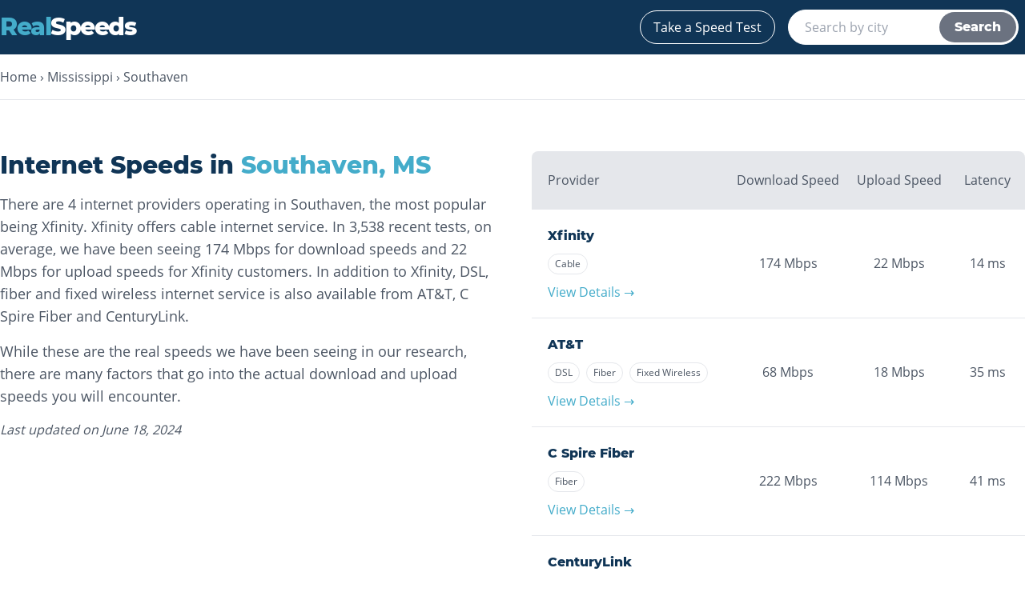

--- FILE ---
content_type: text/html; charset=utf-8
request_url: https://realspeeds.com/mississippi/southaven
body_size: 7459
content:
<!DOCTYPE html><html lang="en-US"><head><meta charSet="utf-8"/><meta name="viewport" content="width=device-width"/><title>Internet Speeds in Southaven, MS (June 2024) - Facts and Figures</title><meta name="description" content="There are 4 internet providers operating in Southaven, the most popular being Xfinity. Xfinity offers cable internet service."/><link rel="canonical" href="https://realspeeds.com/mississippi/southaven"/><meta name="next-head-count" content="5"/><link rel="apple-touch-icon" sizes="180x180" href="/apple-touch-icon.png"/><link rel="icon" type="image/png" sizes="32x32" href="/favicon-32x32.png"/><link rel="icon" type="image/png" sizes="16x16" href="/favicon-16x16.png"/><link rel="manifest" href="/site.webmanifest"/><link rel="mask-icon" href="/safari-pinned-tab.svg" color="#5bbad5"/><meta name="msapplication-TileColor" content="#da532c"/><meta name="theme-color" content="#ffffff"/><script async="" src="https://www.googletagmanager.com/gtag/js?id=G-RYNRRRW6RS"></script><script>window.dataLayer = window.dataLayer || []; function gtag(){dataLayer.push(arguments);} gtag('js', new Date()); gtag('config', 'G-RYNRRRW6RS', { page_path: window.location.pathname, });</script><link rel="preload" href="/_next/static/css/d66dcac9a087d2ea.css" as="style"/><link rel="stylesheet" href="/_next/static/css/d66dcac9a087d2ea.css" data-n-g=""/><link rel="preload" href="/_next/static/css/3f38d6b21d30eef1.css" as="style"/><link rel="stylesheet" href="/_next/static/css/3f38d6b21d30eef1.css" data-n-p=""/><noscript data-n-css=""></noscript><script defer="" nomodule="" src="/_next/static/chunks/polyfills-0d1b80a048d4787e.js"></script><script src="/_next/static/chunks/webpack-cb7634a8b6194820.js" defer=""></script><script src="/_next/static/chunks/framework-5f4595e5518b5600.js" defer=""></script><script src="/_next/static/chunks/main-c27f85e4697402a2.js" defer=""></script><script src="/_next/static/chunks/pages/_app-2af66c1f764e460f.js" defer=""></script><script src="/_next/static/chunks/806-3f39fbd24c4dac2d.js" defer=""></script><script src="/_next/static/chunks/133-8123514bafb3f336.js" defer=""></script><script src="/_next/static/chunks/pages/%5B...slug%5D-0607b7c7d73f2efe.js" defer=""></script><script src="/_next/static/H_yZ2Yns-XYjHYB-NP8tv/_buildManifest.js" defer=""></script><script src="/_next/static/H_yZ2Yns-XYjHYB-NP8tv/_ssgManifest.js" defer=""></script></head><body><div id="__next" data-reactroot=""><div><header class="bg-blue-dark border-b-1 border-gray-200"><div class="container mx-auto px-2 lg:px-0 pb-4 md:pb-0"><div class="flex flex-row items-center justify-between py-3"><a class="block text-white no-underline text-2xl md:text-3xl tracking-tighter" href="/"><h2><span class="text-blue-light">Real</span>Speeds</h2></a><ul class="flex flex-row items-center"><li class="md:mx-2"><a class="block text-white no-underline text-sm md:text-base border border-white rounded-full px-4 py-2 hover:bg-white hover:text-blue-dark transition duration-500 ease-in-out" href="/speedtest">Take a Speed Test</a></li><li class="mx-2 hidden md:block"><div class="relative"><form class="relative border border-white p-0.5 pl-5 rounded-full flex flex-row bg-white md:w-72 h-11"><input type="text" class="appearance-none border-none outline-none flex-1 text-gray-600 w-full" name="search-input" placeholder="Search by city" value=""/><button type="submit" class="w-24 text-white bg-gray-500 font-heading font-semibold rounded-full transition duration-500 ease-in-out cursor-default focus:outline-none">Search</button></form></div></li></ul></div><div class="block md:hidden"><div class="relative"><form class="relative border border-white p-0.5 pl-5 rounded-full flex flex-row bg-white w-auto h-11"><input type="text" class="appearance-none border-none outline-none flex-1 text-gray-600 w-full" name="search-input" placeholder="Search by city" value=""/><button type="submit" class="w-24 text-white bg-gray-500 font-heading font-semibold rounded-full transition duration-500 ease-in-out cursor-default focus:outline-none">Search</button></form></div></div></div></header><div><div class="bg-gray-light"><nav class="py-4 px-4 md:px-0 bg-white border-b border-gray-200"><div class="container mx-auto"><ul class="list-none flex flex-row"><li class="hidden md:inline-block"><a class="text-gray-600 no-underline hover:text-blue-light hover:underline" href="/">Home</a><span class="px-1">›</span></li><li><a class="text-gray-600 no-underline hover:text-blue-light hover:underline" href="/mississippi">Mississippi</a><span class="px-1">›</span></li><li><a class="text-gray-600 no-underline hover:text-blue-light hover:underline" href="/mississippi/southaven">Southaven</a></li></ul></div></nav><section class="border-b border-gray-200 bg-white mb-5 lg:mb-9 py-5 sm:py-8 lg:pt-16 lg:pb-24"><div class="container mx-auto px-3 lg:px-0"><div class="flex flex-col lg:flex-row"><div class="mb-8 lg:w-1/2 lg:pr-6"><h1 class="text-2xl lg:text-3xl text-blue-dark mb-4">Internet Speeds in<!-- --> <span class="text-blue-light">Southaven<!-- -->, <!-- -->MS</span></h1><div><p class="md:text-lg mb-4">There are 4 internet providers operating in Southaven, the most popular being Xfinity. Xfinity offers cable internet service. In 3,538 recent tests, on average, we have been seeing 174 Mbps for download speeds and 22 Mbps for upload speeds for Xfinity customers. In addition to Xfinity, DSL, fiber and fixed wireless internet service is also available from AT&amp;T, C Spire Fiber and CenturyLink.</p><p class="md:text-lg mb-4">While these are the real speeds we have been seeing in our research, there are many factors that go into the actual download and upload speeds you will encounter.</p></div><em>Last updated on <!-- -->June 18, 2024</em></div><div class="lg:pl-6 lg:w-1/2 -mx-3 sm:mx-0"><table class="w-full text-sm md:text-base"><thead class="border-b border-gray-200 text-center"><tr><th class="px-2 py-6 font-normal bg-gray-200 rounded-tl-lg text-left pl-2 md:pl-5">Provider</th><th class="px-2 py-6 font-normal bg-gray-200">Download Speed</th><th class="px-2 py-6 font-normal bg-gray-200">Upload Speed</th><th class="px-4 py-6 font-normal bg-gray-200 rounded-tr-lg">Latency</th></tr></thead><tbody><tr class="text-center border-b border-gray-200"><td style="min-width:120px" class="py-5 px-2 text-left align-middle md:pl-5"><strong class="font-heading text-blue-dark text-base">Xfinity</strong><div class="my-1.5"><div class="bg-white border border-gray-200 my-1 mr-1 md:mr-2 py-1 px-2 rounded-full text-xs inline-block">Cable</div></div><a class="block text-light-blue no-underline hover:underline" href="#Xfinity">View Details →</a></td><td class="py-5 px-2 align-middle">174<!-- --> <span class="block md:inline">Mbps</span></td><td class="py-5 px-2 align-middle">22<!-- --> <span class="block md:inline">Mbps</span></td><td class="py-5 px-3 align-middle">14<!-- --> <span class="block md:inline">ms</span></td></tr><tr class="text-center border-b border-gray-200"><td style="min-width:120px" class="py-5 px-2 text-left align-middle md:pl-5"><strong class="font-heading text-blue-dark text-base">AT&amp;T</strong><div class="my-1.5"><div class="bg-white border border-gray-200 my-1 mr-1 md:mr-2 py-1 px-2 rounded-full text-xs inline-block">DSL</div><div class="bg-white border border-gray-200 my-1 mr-1 md:mr-2 py-1 px-2 rounded-full text-xs inline-block">Fiber</div><div class="bg-white border border-gray-200 my-1 mr-1 md:mr-2 py-1 px-2 rounded-full text-xs inline-block">Fixed Wireless</div></div><a class="block text-light-blue no-underline hover:underline" href="#AT&amp;T">View Details →</a></td><td class="py-5 px-2 align-middle">68<!-- --> <span class="block md:inline">Mbps</span></td><td class="py-5 px-2 align-middle">18<!-- --> <span class="block md:inline">Mbps</span></td><td class="py-5 px-3 align-middle">35<!-- --> <span class="block md:inline">ms</span></td></tr><tr class="text-center border-b border-gray-200"><td style="min-width:120px" class="py-5 px-2 text-left align-middle md:pl-5"><strong class="font-heading text-blue-dark text-base">C Spire Fiber</strong><div class="my-1.5"><div class="bg-white border border-gray-200 my-1 mr-1 md:mr-2 py-1 px-2 rounded-full text-xs inline-block">Fiber</div></div><a class="block text-light-blue no-underline hover:underline" href="#C-Spire Fiber">View Details →</a></td><td class="py-5 px-2 align-middle">222<!-- --> <span class="block md:inline">Mbps</span></td><td class="py-5 px-2 align-middle">114<!-- --> <span class="block md:inline">Mbps</span></td><td class="py-5 px-3 align-middle">41<!-- --> <span class="block md:inline">ms</span></td></tr><tr class="text-center"><td style="min-width:120px" class="py-5 px-2 text-left align-middle md:pl-5"><strong class="font-heading text-blue-dark text-base">CenturyLink</strong><div class="my-1.5"><div class="bg-white border border-gray-200 my-1 mr-1 md:mr-2 py-1 px-2 rounded-full text-xs inline-block">DSL</div><div class="bg-white border border-gray-200 my-1 mr-1 md:mr-2 py-1 px-2 rounded-full text-xs inline-block">Fiber</div></div><a class="block text-light-blue no-underline hover:underline" href="#CenturyLink">View Details →</a></td><td class="py-5 px-2 align-middle">8<!-- --> <span class="block md:inline">Mbps</span></td><td class="py-5 px-2 align-middle">8<!-- --> <span class="block md:inline">Mbps</span></td><td class="py-5 px-3 align-middle">34<!-- --> <span class="block md:inline">ms</span></td></tr></tbody><tfoot><tr><td class="text-xs italic text-right p-1.5" colSpan="4">* Data from speed tests taken in the last 3 months</td></tr></tfoot></table></div></div></div></section><div class="container mx-auto pt-8 pb-8 px-1"><h2 class="text-lg lg:text-2xl text-blue-dark mb-4 mx-2 lg:mx-0">Internet Providers in <!-- -->Southaven<!-- -->, <!-- -->MS</h2><div class="flex flex-col xl:flex-row"><div class="xl:w-8/12 flex-1 xl:pr-2"><section class="py-7" id="Xfinity"><div class="bg-white rounded shadow-lg flex flex-col overflow-hidden"><div class="py-8 px-1 md:px-8 flex flex-col md:flex-row justify-between border-b"><div class="text-center md:text-left mb-7 md:m-0"><h2 class="mb-3 text-blue-dark text-3xl">Xfinity</h2><div><div class="bg-white border border-gray-200 m-1 py-1.5 px-3 rounded-full text-xs inline-block">Cable</div></div></div><div><div class="flex flex-row justify-center"><div class="mx-2.5 flex flex-col text-center justify-center"><h4 class="text-sm font-normal font-sans">Download Speed</h4><strong class="text-5xl my-1 text-blue-dark font-heading">174</strong><span class="text-xs">Mbps</span></div><div class="mx-2.5 flex flex-col text-center justify-center"><h4 class="text-sm font-normal font-sans">Upload Speed</h4><strong class="text-5xl my-1 text-blue-dark font-heading">22</strong><span class="text-xs">Mbps</span></div><div class="mx-2.5 flex flex-col text-center justify-center"><h4 class="text-sm font-normal font-sans">Latency</h4><strong class="text-5xl my-1 text-blue-dark font-heading">14</strong><span class="text-xs">ms</span></div></div></div></div><div class="py-5 px-3 lg:px-8"><h2 class="text-blue-dark">Overview</h2><p>Xfinity<!-- --> is the <!-- -->most<!-- --> popular provider in <!-- -->Southaven<!-- --> offering<!-- --> <!-- -->cable<!-- --> internet service. Users have been getting<!-- --> <!-- -->174<!-- --> Mbps for download speeds and<!-- --> <!-- -->22<!-- --> Mbps for upload speeds over<!-- --> <!-- -->3,538<!-- --> recent tests.</p></div><div class="py-5 px-3 lg:px-8"><h2 class="text-blue-dark">Performance Breakdown</h2><p>Xfinity<!-- --> has the <!-- -->2nd fastest<!-- --> average download speed, the <!-- -->2nd fastest<!-- --> <!-- -->average upload speed, and the <!-- -->lowest<!-- --> latency out of all of the providers in <!-- -->Southaven<!-- -->.<!-- --> <!-- -->26% of users saw download speeds
  between 100-250 Mbps<!-- -->, and <!-- -->62% of users saw upload speeds
  between 10-25 Mbps<!-- -->.</p><div class="flex flex-col lg:flex-row -mx-6 lg:-mx-6 py-4"><div class="flex-1 min-w-0 flex flex-col py-4 md:px-4"><p class="text-center mb-3">Download Speeds</p><div style="height:410px"><div style="width:100%;height:100%"></div></div></div><div class="flex-1 min-w-0 flex flex-col py-4 md:px-4"><p class="text-center mb-3">Upload Speeds</p><div style="height:410px"><div style="width:100%;height:100%"></div></div></div></div></div><div class="py-5 px-3 lg:px-8 overflow-x-auto"><h2 class="text-blue-dark mb-4">Recent <!-- -->Xfinity<!-- --> Speed Tests in <!-- -->Southaven</h2><table class="border-collapse w-full text-sm text-left"><thead><tr class="border-b"><th class="text-left p-2">Date</th><th class="text-center p-2">Download Speed</th><th class="text-center p-2">Upload Speed</th><th class="text-center p-2">Latency</th></tr></thead><tbody><tr class="border-b last:border-b-0"><td class="p-2">June 17, 2024</td><td class="p-2 text-center">3<!-- --> Mbps</td><td class="p-2 text-center">2<!-- --> Mbps</td><td class="p-2 text-center">25<!-- --> ms</td></tr><tr class="border-b last:border-b-0"><td class="p-2">June 17, 2024</td><td class="p-2 text-center">54<!-- --> Mbps</td><td class="p-2 text-center">12<!-- --> Mbps</td><td class="p-2 text-center">16<!-- --> ms</td></tr><tr class="border-b last:border-b-0"><td class="p-2">June 17, 2024</td><td class="p-2 text-center">118<!-- --> Mbps</td><td class="p-2 text-center">22<!-- --> Mbps</td><td class="p-2 text-center">14<!-- --> ms</td></tr><tr class="border-b last:border-b-0"><td class="p-2">June 17, 2024</td><td class="p-2 text-center">175<!-- --> Mbps</td><td class="p-2 text-center">15<!-- --> Mbps</td><td class="p-2 text-center">18<!-- --> ms</td></tr><tr class="border-b last:border-b-0"><td class="p-2">June 17, 2024</td><td class="p-2 text-center">70<!-- --> Mbps</td><td class="p-2 text-center">14<!-- --> Mbps</td><td class="p-2 text-center">23<!-- --> ms</td></tr><tr class="border-b last:border-b-0"><td class="p-2">June 17, 2024</td><td class="p-2 text-center">146<!-- --> Mbps</td><td class="p-2 text-center">23<!-- --> Mbps</td><td class="p-2 text-center">13<!-- --> ms</td></tr><tr class="border-b last:border-b-0"><td class="p-2">June 17, 2024</td><td class="p-2 text-center">577<!-- --> Mbps</td><td class="p-2 text-center">23<!-- --> Mbps</td><td class="p-2 text-center">12<!-- --> ms</td></tr><tr class="border-b last:border-b-0"><td class="p-2">June 17, 2024</td><td class="p-2 text-center">121<!-- --> Mbps</td><td class="p-2 text-center">6<!-- --> Mbps</td><td class="p-2 text-center">21<!-- --> ms</td></tr><tr class="border-b last:border-b-0"><td class="p-2">June 17, 2024</td><td class="p-2 text-center">317<!-- --> Mbps</td><td class="p-2 text-center">20<!-- --> Mbps</td><td class="p-2 text-center">17<!-- --> ms</td></tr><tr class="border-b last:border-b-0"><td class="p-2">June 17, 2024</td><td class="p-2 text-center">37<!-- --> Mbps</td><td class="p-2 text-center">27<!-- --> Mbps</td><td class="p-2 text-center">29<!-- --> ms</td></tr></tbody></table></div></div></section><section class="py-7" id="AT&amp;T"><div class="bg-white rounded shadow-lg flex flex-col overflow-hidden"><div class="py-8 px-1 md:px-8 flex flex-col md:flex-row justify-between border-b"><div class="text-center md:text-left mb-7 md:m-0"><h2 class="mb-3 text-blue-dark text-3xl">AT&amp;T</h2><div><div class="bg-white border border-gray-200 m-1 py-1.5 px-3 rounded-full text-xs inline-block">DSL</div><div class="bg-white border border-gray-200 m-1 py-1.5 px-3 rounded-full text-xs inline-block">Fiber</div><div class="bg-white border border-gray-200 m-1 py-1.5 px-3 rounded-full text-xs inline-block">Fixed Wireless</div></div></div><div><div class="flex flex-row justify-center"><div class="mx-2.5 flex flex-col text-center justify-center"><h4 class="text-sm font-normal font-sans">Download Speed</h4><strong class="text-5xl my-1 text-blue-dark font-heading">68</strong><span class="text-xs">Mbps</span></div><div class="mx-2.5 flex flex-col text-center justify-center"><h4 class="text-sm font-normal font-sans">Upload Speed</h4><strong class="text-5xl my-1 text-blue-dark font-heading">18</strong><span class="text-xs">Mbps</span></div><div class="mx-2.5 flex flex-col text-center justify-center"><h4 class="text-sm font-normal font-sans">Latency</h4><strong class="text-5xl my-1 text-blue-dark font-heading">35</strong><span class="text-xs">ms</span></div></div></div></div><div class="py-5 px-3 lg:px-8"><h2 class="text-blue-dark">Overview</h2><p>AT&amp;T<!-- --> is the <!-- -->2nd most<!-- --> popular provider in <!-- -->Southaven<!-- --> offering<!-- --> <!-- -->DSL, fiber and fixed wireless<!-- --> internet service. Users have been getting<!-- --> <!-- -->68<!-- --> Mbps for download speeds and<!-- --> <!-- -->18<!-- --> Mbps for upload speeds over<!-- --> <!-- -->843<!-- --> recent tests.</p></div><div class="py-5 px-3 lg:px-8"><h2 class="text-blue-dark">Performance Breakdown</h2><p>AT&amp;T<!-- --> has the <!-- -->3rd fastest<!-- --> average download speed, the <!-- -->3rd fastest<!-- --> <!-- -->average upload speed, and the <!-- -->3rd lowest<!-- --> latency out of all of the providers in <!-- -->Southaven<!-- -->.<!-- --> <!-- -->27% of users saw download speeds
  between 50-100 Mbps<!-- -->, and <!-- -->34% of users saw upload speeds
  slower than  5 Mbps<!-- -->.</p><div class="flex flex-col lg:flex-row -mx-6 lg:-mx-6 py-4"><div class="flex-1 min-w-0 flex flex-col py-4 md:px-4"><p class="text-center mb-3">Download Speeds</p><div style="height:410px"><div style="width:100%;height:100%"></div></div></div><div class="flex-1 min-w-0 flex flex-col py-4 md:px-4"><p class="text-center mb-3">Upload Speeds</p><div style="height:410px"><div style="width:100%;height:100%"></div></div></div></div></div><div class="py-5 px-3 lg:px-8 overflow-x-auto"><h2 class="text-blue-dark mb-4">Recent <!-- -->AT&amp;T<!-- --> Speed Tests in <!-- -->Southaven</h2><table class="border-collapse w-full text-sm text-left"><thead><tr class="border-b"><th class="text-left p-2">Date</th><th class="text-center p-2">Download Speed</th><th class="text-center p-2">Upload Speed</th><th class="text-center p-2">Latency</th></tr></thead><tbody><tr class="border-b last:border-b-0"><td class="p-2">June 17, 2024</td><td class="p-2 text-center">64<!-- --> Mbps</td><td class="p-2 text-center">4<!-- --> Mbps</td><td class="p-2 text-center">30<!-- --> ms</td></tr><tr class="border-b last:border-b-0"><td class="p-2">June 17, 2024</td><td class="p-2 text-center">9<!-- --> Mbps</td><td class="p-2 text-center">10<!-- --> Mbps</td><td class="p-2 text-center">35<!-- --> ms</td></tr><tr class="border-b last:border-b-0"><td class="p-2">June 17, 2024</td><td class="p-2 text-center">167<!-- --> Mbps</td><td class="p-2 text-center">163<!-- --> Mbps</td><td class="p-2 text-center">38<!-- --> ms</td></tr><tr class="border-b last:border-b-0"><td class="p-2">June 17, 2024</td><td class="p-2 text-center">597<!-- --> Mbps</td><td class="p-2 text-center">720<!-- --> Mbps</td><td class="p-2 text-center">31<!-- --> ms</td></tr><tr class="border-b last:border-b-0"><td class="p-2">June 17, 2024</td><td class="p-2 text-center">92<!-- --> Mbps</td><td class="p-2 text-center">30<!-- --> Mbps</td><td class="p-2 text-center">29<!-- --> ms</td></tr><tr class="border-b last:border-b-0"><td class="p-2">June 17, 2024</td><td class="p-2 text-center">18<!-- --> Mbps</td><td class="p-2 text-center">25<!-- --> Mbps</td><td class="p-2 text-center">46<!-- --> ms</td></tr><tr class="border-b last:border-b-0"><td class="p-2">June 16, 2024</td><td class="p-2 text-center">453<!-- --> Mbps</td><td class="p-2 text-center">162<!-- --> Mbps</td><td class="p-2 text-center">38<!-- --> ms</td></tr><tr class="border-b last:border-b-0"><td class="p-2">June 16, 2024</td><td class="p-2 text-center">25<!-- --> Mbps</td><td class="p-2 text-center">2<!-- --> Mbps</td><td class="p-2 text-center">51<!-- --> ms</td></tr><tr class="border-b last:border-b-0"><td class="p-2">June 16, 2024</td><td class="p-2 text-center">64<!-- --> Mbps</td><td class="p-2 text-center">5<!-- --> Mbps</td><td class="p-2 text-center">31<!-- --> ms</td></tr><tr class="border-b last:border-b-0"><td class="p-2">June 16, 2024</td><td class="p-2 text-center">464<!-- --> Mbps</td><td class="p-2 text-center">371<!-- --> Mbps</td><td class="p-2 text-center">32<!-- --> ms</td></tr></tbody></table></div></div></section><section class="py-7" id="C-Spire Fiber"><div class="bg-white rounded shadow-lg flex flex-col overflow-hidden"><div class="py-8 px-1 md:px-8 flex flex-col md:flex-row justify-between border-b"><div class="text-center md:text-left mb-7 md:m-0"><h2 class="mb-3 text-blue-dark text-3xl">C Spire Fiber</h2><div><div class="bg-white border border-gray-200 m-1 py-1.5 px-3 rounded-full text-xs inline-block">Fiber</div></div></div><div><div class="flex flex-row justify-center"><div class="mx-2.5 flex flex-col text-center justify-center"><h4 class="text-sm font-normal font-sans">Download Speed</h4><strong class="text-5xl my-1 text-blue-dark font-heading">222</strong><span class="text-xs">Mbps</span></div><div class="mx-2.5 flex flex-col text-center justify-center"><h4 class="text-sm font-normal font-sans">Upload Speed</h4><strong class="text-5xl my-1 text-blue-dark font-heading">114</strong><span class="text-xs">Mbps</span></div><div class="mx-2.5 flex flex-col text-center justify-center"><h4 class="text-sm font-normal font-sans">Latency</h4><strong class="text-5xl my-1 text-blue-dark font-heading">41</strong><span class="text-xs">ms</span></div></div></div></div><div class="py-5 px-3 lg:px-8"><h2 class="text-blue-dark">Overview</h2><p>C Spire Fiber<!-- --> is the <!-- -->3rd most<!-- --> popular provider in <!-- -->Southaven<!-- --> offering<!-- --> <!-- -->fiber<!-- --> internet service. Users have been getting<!-- --> <!-- -->222<!-- --> Mbps for download speeds and<!-- --> <!-- -->114<!-- --> Mbps for upload speeds over<!-- --> <!-- -->634<!-- --> recent tests.</p></div><div class="py-5 px-3 lg:px-8"><h2 class="text-blue-dark">Performance Breakdown</h2><p>C Spire Fiber<!-- --> has the <!-- -->fastest<!-- --> average download speed, the <!-- -->fastest<!-- --> <!-- -->average upload speed, and the <!-- -->4th lowest<!-- --> latency out of all of the providers in <!-- -->Southaven<!-- -->.<!-- --> <!-- -->36% of users saw download speeds
  between 250-500 Mbps<!-- -->, and <!-- -->28% of users saw upload speeds
  faster than  250 Mbps<!-- -->.</p><div class="flex flex-col lg:flex-row -mx-6 lg:-mx-6 py-4"><div class="flex-1 min-w-0 flex flex-col py-4 md:px-4"><p class="text-center mb-3">Download Speeds</p><div style="height:410px"><div style="width:100%;height:100%"></div></div></div><div class="flex-1 min-w-0 flex flex-col py-4 md:px-4"><p class="text-center mb-3">Upload Speeds</p><div style="height:410px"><div style="width:100%;height:100%"></div></div></div></div></div><div class="py-5 px-3 lg:px-8 overflow-x-auto"><h2 class="text-blue-dark mb-4">Recent <!-- -->C Spire Fiber<!-- --> Speed Tests in <!-- -->Southaven</h2><table class="border-collapse w-full text-sm text-left"><thead><tr class="border-b"><th class="text-left p-2">Date</th><th class="text-center p-2">Download Speed</th><th class="text-center p-2">Upload Speed</th><th class="text-center p-2">Latency</th></tr></thead><tbody><tr class="border-b last:border-b-0"><td class="p-2">June 17, 2024</td><td class="p-2 text-center">189<!-- --> Mbps</td><td class="p-2 text-center">114<!-- --> Mbps</td><td class="p-2 text-center">38<!-- --> ms</td></tr><tr class="border-b last:border-b-0"><td class="p-2">June 17, 2024</td><td class="p-2 text-center">265<!-- --> Mbps</td><td class="p-2 text-center">78<!-- --> Mbps</td><td class="p-2 text-center">44<!-- --> ms</td></tr><tr class="border-b last:border-b-0"><td class="p-2">June 16, 2024</td><td class="p-2 text-center">362<!-- --> Mbps</td><td class="p-2 text-center">62<!-- --> Mbps</td><td class="p-2 text-center">38<!-- --> ms</td></tr><tr class="border-b last:border-b-0"><td class="p-2">June 16, 2024</td><td class="p-2 text-center">442<!-- --> Mbps</td><td class="p-2 text-center">435<!-- --> Mbps</td><td class="p-2 text-center">35<!-- --> ms</td></tr><tr class="border-b last:border-b-0"><td class="p-2">June 16, 2024</td><td class="p-2 text-center">63<!-- --> Mbps</td><td class="p-2 text-center">63<!-- --> Mbps</td><td class="p-2 text-center">31<!-- --> ms</td></tr><tr class="border-b last:border-b-0"><td class="p-2">June 15, 2024</td><td class="p-2 text-center">64<!-- --> Mbps</td><td class="p-2 text-center">65<!-- --> Mbps</td><td class="p-2 text-center">31<!-- --> ms</td></tr><tr class="border-b last:border-b-0"><td class="p-2">June 14, 2024</td><td class="p-2 text-center">404<!-- --> Mbps</td><td class="p-2 text-center">320<!-- --> Mbps</td><td class="p-2 text-center">38<!-- --> ms</td></tr><tr class="border-b last:border-b-0"><td class="p-2">June 14, 2024</td><td class="p-2 text-center">384<!-- --> Mbps</td><td class="p-2 text-center">11<!-- --> Mbps</td><td class="p-2 text-center">37<!-- --> ms</td></tr><tr class="border-b last:border-b-0"><td class="p-2">June 14, 2024</td><td class="p-2 text-center">180<!-- --> Mbps</td><td class="p-2 text-center">270<!-- --> Mbps</td><td class="p-2 text-center">38<!-- --> ms</td></tr><tr class="border-b last:border-b-0"><td class="p-2">June 13, 2024</td><td class="p-2 text-center">165<!-- --> Mbps</td><td class="p-2 text-center">174<!-- --> Mbps</td><td class="p-2 text-center">39<!-- --> ms</td></tr></tbody></table></div></div></section><section class="py-7" id="CenturyLink"><div class="bg-white rounded shadow-lg flex flex-col overflow-hidden"><div class="py-8 px-1 md:px-8 flex flex-col md:flex-row justify-between border-b"><div class="text-center md:text-left mb-7 md:m-0"><h2 class="mb-3 text-blue-dark text-3xl">CenturyLink</h2><div><div class="bg-white border border-gray-200 m-1 py-1.5 px-3 rounded-full text-xs inline-block">DSL</div><div class="bg-white border border-gray-200 m-1 py-1.5 px-3 rounded-full text-xs inline-block">Fiber</div></div></div><div><div class="flex flex-row justify-center"><div class="mx-2.5 flex flex-col text-center justify-center"><h4 class="text-sm font-normal font-sans">Download Speed</h4><strong class="text-5xl my-1 text-blue-dark font-heading">8</strong><span class="text-xs">Mbps</span></div><div class="mx-2.5 flex flex-col text-center justify-center"><h4 class="text-sm font-normal font-sans">Upload Speed</h4><strong class="text-5xl my-1 text-blue-dark font-heading">8</strong><span class="text-xs">Mbps</span></div><div class="mx-2.5 flex flex-col text-center justify-center"><h4 class="text-sm font-normal font-sans">Latency</h4><strong class="text-5xl my-1 text-blue-dark font-heading">34</strong><span class="text-xs">ms</span></div></div></div></div><div class="py-5 px-3 lg:px-8"><h2 class="text-blue-dark">Overview</h2><p>CenturyLink<!-- --> is the <!-- -->4th most<!-- --> popular provider in <!-- -->Southaven<!-- --> offering<!-- --> <!-- -->DSL and fiber<!-- --> internet service. Users have been getting<!-- --> <!-- -->8<!-- --> Mbps for download speeds and<!-- --> <!-- -->8<!-- --> Mbps for upload speeds over<!-- --> <!-- -->68<!-- --> recent tests.</p></div><div class="py-5 px-3 lg:px-8"><h2 class="text-blue-dark">Performance Breakdown</h2><p>CenturyLink<!-- --> has the <!-- -->4th fastest<!-- --> average download speed, the <!-- -->4th fastest<!-- --> <!-- -->average upload speed, and the <!-- -->2nd lowest<!-- --> latency out of all of the providers in <!-- -->Southaven<!-- -->.<!-- --> <!-- -->50% of users saw download speeds
  slower than  10 Mbps<!-- -->, and <!-- -->44% of users saw upload speeds
  between 5-10 Mbps<!-- -->.</p><div class="flex flex-col lg:flex-row -mx-6 lg:-mx-6 py-4"><div class="flex-1 min-w-0 flex flex-col py-4 md:px-4"><p class="text-center mb-3">Download Speeds</p><div style="height:410px"><div style="width:100%;height:100%"></div></div></div><div class="flex-1 min-w-0 flex flex-col py-4 md:px-4"><p class="text-center mb-3">Upload Speeds</p><div style="height:410px"><div style="width:100%;height:100%"></div></div></div></div></div><div class="py-5 px-3 lg:px-8 overflow-x-auto"><h2 class="text-blue-dark mb-4">Recent <!-- -->CenturyLink<!-- --> Speed Tests in <!-- -->Southaven</h2><table class="border-collapse w-full text-sm text-left"><thead><tr class="border-b"><th class="text-left p-2">Date</th><th class="text-center p-2">Download Speed</th><th class="text-center p-2">Upload Speed</th><th class="text-center p-2">Latency</th></tr></thead><tbody><tr class="border-b last:border-b-0"><td class="p-2">June 13, 2024</td><td class="p-2 text-center">813<!-- --> Mbps</td><td class="p-2 text-center">1443<!-- --> Mbps</td><td class="p-2 text-center">9<!-- --> ms</td></tr><tr class="border-b last:border-b-0"><td class="p-2">June 13, 2024</td><td class="p-2 text-center">59<!-- --> Mbps</td><td class="p-2 text-center">23<!-- --> Mbps</td><td class="p-2 text-center">19<!-- --> ms</td></tr><tr class="border-b last:border-b-0"><td class="p-2">June 13, 2024</td><td class="p-2 text-center">5<!-- --> Mbps</td><td class="p-2 text-center">5<!-- --> Mbps</td><td class="p-2 text-center">41<!-- --> ms</td></tr><tr class="border-b last:border-b-0"><td class="p-2">June 7, 2024</td><td class="p-2 text-center">7<!-- --> Mbps</td><td class="p-2 text-center">8<!-- --> Mbps</td><td class="p-2 text-center">727<!-- --> ms</td></tr><tr class="border-b last:border-b-0"><td class="p-2">June 7, 2024</td><td class="p-2 text-center">188<!-- --> Mbps</td><td class="p-2 text-center">178<!-- --> Mbps</td><td class="p-2 text-center">16<!-- --> ms</td></tr><tr class="border-b last:border-b-0"><td class="p-2">June 6, 2024</td><td class="p-2 text-center">8<!-- --> Mbps</td><td class="p-2 text-center">8<!-- --> Mbps</td><td class="p-2 text-center">41<!-- --> ms</td></tr><tr class="border-b last:border-b-0"><td class="p-2">June 5, 2024</td><td class="p-2 text-center">7<!-- --> Mbps</td><td class="p-2 text-center">8<!-- --> Mbps</td><td class="p-2 text-center">262<!-- --> ms</td></tr><tr class="border-b last:border-b-0"><td class="p-2">June 4, 2024</td><td class="p-2 text-center">8<!-- --> Mbps</td><td class="p-2 text-center">8<!-- --> Mbps</td><td class="p-2 text-center">20<!-- --> ms</td></tr><tr class="border-b last:border-b-0"><td class="p-2">June 3, 2024</td><td class="p-2 text-center">7<!-- --> Mbps</td><td class="p-2 text-center">8<!-- --> Mbps</td><td class="p-2 text-center">102<!-- --> ms</td></tr><tr class="border-b last:border-b-0"><td class="p-2">June 2, 2024</td><td class="p-2 text-center">8<!-- --> Mbps</td><td class="p-2 text-center">8<!-- --> Mbps</td><td class="p-2 text-center">54<!-- --> ms</td></tr></tbody></table></div></div></section></div><div class="xl:w-96 xl:pl-2 py-7"><div class="bg-white rounded shadow-lg py-8 px-4 lg:px-8 xl:sticky xl:top-4"><h2 class="text-xl font-extrabold text-blue-dark mb-4 text-center">Test Your Internet Speed</h2><div class="text-center"><div class="styles_SpeedTestContainer__zgK15"><div class="styles_TestPath__PrW6N"><div class="styles_Hidden__QkSyg"> <span>⇄</span> </div></div><button class="styles_SpeedTestBtn__cCXYx"><span class="styles_Ring__TWExM"></span><span class="styles_Border__yJKzj"></span><strong class="styles_Text__R_pa2">GO</strong><strong class="styles_Text__R_pa2 styles_Hidden__QkSyg"><span>Mbps</span></strong></button><div class="styles_Results__USA6u"><div><span>Download</span><div class="styles_Result__oH3KL"><strong class="styles_Hidden__QkSyg">0</strong><div class="styles_Loading__Isr4v styles_TestNotStarted__zKGOo"></div></div><span>Mbps</span></div><div><span>Upload</span><div class="styles_Result__oH3KL"><strong class="styles_Hidden__QkSyg">0</strong><div class="styles_Loading__Isr4v styles_TestNotStarted__zKGOo"></div></div><span>Mbps</span></div></div><div class="transition-opacity pt-3 pb-1 opacity-0"><span>Latency <!-- --> ms</span></div></div></div><p class="my-4 md:text-sm">We’ll run a download test and an upload test to give you the full picture of your internet connection.</p></div></div></div></div><div class="border-t border-gray-200 bg-white py-5 sm:py-8 lg:pt-16 lg:pb-24"><div class="container mx-auto px-3 lg:px-0"><div class="flex flex-col lg:flex-row"><section class="mb-16 flex-1"><h2 class="text-lg lg:text-xl text-blue-dark mb-2">Nearby Cities</h2><ul class="columns-2 md:columns-3 list-none mb-6"><li class="w-36 md:w-auto"><a href="/mississippi/byhalia">Byhalia<!-- -->, <!-- -->MS</a></li><li class="w-36 md:w-auto"><a href="/mississippi/coldwater">Coldwater<!-- -->, <!-- -->MS</a></li><li class="w-36 md:w-auto"><a href="/tennessee/collierville">Collierville<!-- -->, <!-- -->TN</a></li><li class="w-36 md:w-auto"><a href="/tennessee/germantown">Germantown<!-- -->, <!-- -->TN</a></li><li class="w-36 md:w-auto"><a href="/mississippi/hernando">Hernando<!-- -->, <!-- -->MS</a></li><li class="w-36 md:w-auto"><a href="/mississippi/horn-lake">Horn Lake<!-- -->, <!-- -->MS</a></li><li class="w-36 md:w-auto"><a href="/tennessee/memphis">Memphis<!-- -->, <!-- -->TN</a></li><li class="w-36 md:w-auto"><a href="/mississippi/olive-branch">Olive Branch<!-- -->, <!-- -->MS</a></li><li class="w-36 md:w-auto"><a href="/arkansas/west-memphis">West Memphis<!-- -->, <!-- -->AR</a></li></ul><h2 class="text-lg lg:text-xl text-blue-dark mb-2">Popular Cities in <!-- -->Mississippi</h2><ul class="columns-2 md:columns-3 list-none mb-6"><li class="w-36 md:w-auto"><a href="/mississippi/biloxi">Biloxi<!-- -->, <!-- -->MS</a></li><li class="w-36 md:w-auto"><a href="/mississippi/gulfport">Gulfport<!-- -->, <!-- -->MS</a></li><li class="w-36 md:w-auto"><a href="/mississippi/hattiesburg">Hattiesburg<!-- -->, <!-- -->MS</a></li><li class="w-36 md:w-auto"><a href="/mississippi/jackson">Jackson<!-- -->, <!-- -->MS</a></li><li class="w-36 md:w-auto"><a href="/mississippi/olive-branch">Olive Branch<!-- -->, <!-- -->MS</a></li><li class="w-36 md:w-auto"><a href="/mississippi/oxford">Oxford<!-- -->, <!-- -->MS</a></li><li class="w-36 md:w-auto"><a href="/mississippi/pascagoula">Pascagoula<!-- -->, <!-- -->MS</a></li><li class="w-36 md:w-auto"><a href="/mississippi/southaven">Southaven<!-- -->, <!-- -->MS</a></li><li class="w-36 md:w-auto"><a href="/mississippi/tupelo">Tupelo<!-- -->, <!-- -->MS</a></li></ul><h2 class="text-lg lg:text-xl text-blue-dark mb-2">Featured Cities</h2><ul class="columns-2 md:columns-3 list-none"><li class="w-36 md:w-auto"><a href="/new-york/brooklyn">Brooklyn<!-- -->, <!-- -->NY</a></li><li class="w-36 md:w-auto"><a href="/illinois/chicago">Chicago<!-- -->, <!-- -->IL</a></li><li class="w-36 md:w-auto"><a href="/california/los-angeles">Los Angeles<!-- -->, <!-- -->CA</a></li><li class="w-36 md:w-auto"><a href="/texas/houston">Houston<!-- -->, <!-- -->TX</a></li><li class="w-36 md:w-auto"><a href="/new-york/manhattan">Manhattan<!-- -->, <!-- -->NY</a></li><li class="w-36 md:w-auto"><a href="/washington/seattle">Seattle<!-- -->, <!-- -->WA</a></li><li class="w-36 md:w-auto"><a href="/arizona/phoenix">Phoenix<!-- -->, <!-- -->AZ</a></li><li class="w-36 md:w-auto"><a href="/colorado/denver">Denver<!-- -->, <!-- -->CO</a></li><li class="w-36 md:w-auto"><a href="/california/san-diego">San Diego<!-- -->, <!-- -->CA</a></li><li class="w-36 md:w-auto"><a href="/washington-dc">Washington<!-- -->, <!-- -->DC</a></li><li class="w-36 md:w-auto"><a href="/massachusetts/boston">Boston<!-- -->, <!-- -->MA</a></li><li class="w-36 md:w-auto"><a href="/florida/miami">Miami<!-- -->, <!-- -->FL</a></li><li class="w-36 md:w-auto"><a href="/california/san-francisco">San Francisco<!-- -->, <!-- -->CA</a></li><li class="w-36 md:w-auto"><a href="/minnesota/minneapolis">Minneapolis<!-- -->, <!-- -->MN</a></li><li class="w-36 md:w-auto"><a href="/nevada/las-vegas">Las Vegas<!-- -->, <!-- -->NV</a></li></ul></section><section class="flex-1"><h2 class="text-lg lg:text-xl text-blue-dark mb-4">Frequently Asked Questions</h2><div class="py-3" itemscope="" itemProp="mainEntity" itemType="https://schema.org/Question"><h2 class="text-blue-dark" itemProp="name">What internet providers are available in Southaven, MS?</h2><div itemscope="" itemProp="acceptedAnswer" itemType="https://schema.org/Answer"><div itemProp="text">Xfinity, AT&amp;T, C Spire Fiber and CenturyLink currently operate in Southaven.</div></div></div><div class="py-3" itemscope="" itemProp="mainEntity" itemType="https://schema.org/Question"><h2 class="text-blue-dark" itemProp="name">What is the most popular internet provider in Southaven, MS?</h2><div itemscope="" itemProp="acceptedAnswer" itemType="https://schema.org/Answer"><div itemProp="text">Xfinity is currently the most popular internet provider in Southaven based on
        the number of speed tests in the last 3 months.</div></div></div><div class="py-3" itemscope="" itemProp="mainEntity" itemType="https://schema.org/Question"><h2 class="text-blue-dark" itemProp="name">What is the fastest internet provider in Southaven, MS?</h2><div itemscope="" itemProp="acceptedAnswer" itemType="https://schema.org/Answer"><div itemProp="text">The fastest internet provider for you is going to differ based on your needs, and which providers
        actually serve your home. However, when it comes to the real speeds users in Southaven are
        getting, C Spire Fiber provides the fastest download speeds and C Spire Fiber provides the fastest upload speeds.</div></div></div><div class="py-3" itemscope="" itemProp="mainEntity" itemType="https://schema.org/Question"><h2 class="text-blue-dark" itemProp="name">Is there fiber internet in Southaven, MS?</h2><div itemscope="" itemProp="acceptedAnswer" itemType="https://schema.org/Answer"><div itemProp="text">C Spire Fiber, AT&amp;T and CenturyLink provide fiber internet in Southaven.</div></div></div></section></div></div></div></div></div><footer class="bg-white border-t border-gray-200"><div class="container mx-auto px-2 lg:px-0 py-8"><span>© 2020 - <!-- -->2026<!-- --> RealSpeeds</span></div></footer></div></div><script id="__NEXT_DATA__" type="application/json">{"props":{"pageProps":{"page":"CITY","lastUpdated":"2024-06-18T19:02:59.327Z","city":"Southaven","state":"MS","providers":[{"name":"Xfinity","offerings":[{"type":"Cable","max_download":"987","max_upload":"35"}],"buckets":{"download":{"\u003c 10":6,"10-25":6,"25-50":7,"50-100":11,"100-250":26,"250-500":21,"\u003e 500":23},"upload":{"\u003c 5":11,"5-10":6,"10-25":62,"25-50":20,"50-100":1,"100-250":0,"\u003e 250":0}},"summary":{"rtt":14,"downloadSpeed":174,"uploadSpeed":22,"uniqueTests":1530,"tests":3538},"recentTests":[{"date":"2024-06-17T23:25:06.095738","rtt":25,"download_speed":3,"upload_speed":2},{"date":"2024-06-17T22:53:36.070749","rtt":16,"download_speed":54,"upload_speed":12},{"date":"2024-06-17T21:08:29.164301","rtt":14,"download_speed":118,"upload_speed":22},{"date":"2024-06-17T20:10:18.890844","rtt":18,"download_speed":175,"upload_speed":15},{"date":"2024-06-17T20:10:18.065314","rtt":23,"download_speed":70,"upload_speed":14},{"date":"2024-06-17T19:47:56.635479","rtt":13,"download_speed":146,"upload_speed":23},{"date":"2024-06-17T19:16:23.286951","rtt":12,"download_speed":577,"upload_speed":23},{"date":"2024-06-17T19:16:11.891767","rtt":21,"download_speed":121,"upload_speed":6},{"date":"2024-06-17T19:01:21.055662","rtt":17,"download_speed":317,"upload_speed":20},{"date":"2024-06-17T18:45:27.966769","rtt":29,"download_speed":37,"upload_speed":27}]},{"name":"AT\u0026T","offerings":[{"type":"DSL","max_download":"75","max_upload":"20"},{"type":"Fiber","max_download":"1000","max_upload":"1000"},{"type":"Fixed Wireless","max_download":"10","max_upload":"1"}],"buckets":{"download":{"\u003c 10":9,"10-25":12,"25-50":14,"50-100":27,"100-250":13,"250-500":18,"\u003e 500":7},"upload":{"\u003c 5":34,"5-10":6,"10-25":14,"25-50":10,"50-100":6,"100-250":14,"\u003e 250":16}},"summary":{"rtt":35,"downloadSpeed":68,"uploadSpeed":18,"uniqueTests":488,"tests":843},"recentTests":[{"date":"2024-06-17T22:54:23.411953","rtt":30,"download_speed":64,"upload_speed":4},{"date":"2024-06-17T16:04:10.041655","rtt":35,"download_speed":9,"upload_speed":10},{"date":"2024-06-17T07:54:56.450075","rtt":38,"download_speed":167,"upload_speed":163},{"date":"2024-06-17T05:48:10.361992","rtt":31,"download_speed":597,"upload_speed":720},{"date":"2024-06-17T05:21:07.408857","rtt":29,"download_speed":92,"upload_speed":30},{"date":"2024-06-17T01:05:29.847716","rtt":46,"download_speed":18,"upload_speed":25},{"date":"2024-06-16T21:51:37.709104","rtt":38,"download_speed":453,"upload_speed":162},{"date":"2024-06-16T21:12:12.127655","rtt":51,"download_speed":25,"upload_speed":2},{"date":"2024-06-16T19:23:35.034402","rtt":31,"download_speed":64,"upload_speed":5},{"date":"2024-06-16T19:21:31.182604","rtt":32,"download_speed":464,"upload_speed":371}]},{"name":"C Spire Fiber","offerings":[{"type":"Fiber","max_download":"1000","max_upload":"1000"}],"buckets":{"download":{"\u003c 10":4,"10-25":4,"25-50":5,"50-100":15,"100-250":28,"250-500":36,"\u003e 500":9},"upload":{"\u003c 5":7,"5-10":3,"10-25":8,"25-50":12,"50-100":19,"100-250":25,"\u003e 250":28}},"summary":{"rtt":41,"downloadSpeed":222,"uploadSpeed":114,"uniqueTests":256,"tests":634},"recentTests":[{"date":"2024-06-17T20:31:31.620638","rtt":38,"download_speed":189,"upload_speed":114},{"date":"2024-06-17T15:13:10.548508","rtt":44,"download_speed":265,"upload_speed":78},{"date":"2024-06-16T19:15:25.182058","rtt":38,"download_speed":362,"upload_speed":62},{"date":"2024-06-16T06:22:29.583357","rtt":35,"download_speed":442,"upload_speed":435},{"date":"2024-06-16T02:30:53.250549","rtt":31,"download_speed":63,"upload_speed":63},{"date":"2024-06-15T22:46:13.282384","rtt":31,"download_speed":64,"upload_speed":65},{"date":"2024-06-14T23:18:22.732604","rtt":38,"download_speed":404,"upload_speed":320},{"date":"2024-06-14T22:32:55.163826","rtt":37,"download_speed":384,"upload_speed":11},{"date":"2024-06-14T19:22:09.332559","rtt":38,"download_speed":180,"upload_speed":270},{"date":"2024-06-13T15:11:52.357408","rtt":39,"download_speed":165,"upload_speed":174}]},{"name":"CenturyLink","offerings":[{"type":"DSL","max_download":"8","max_upload":"5"},{"type":"Fiber","max_download":"40","max_upload":"5"}],"buckets":{"download":{"\u003c 10":50,"10-25":8,"25-50":0,"50-100":19,"100-250":8,"250-500":12,"\u003e 500":4},"upload":{"\u003c 5":13,"5-10":44,"10-25":6,"25-50":6,"50-100":6,"100-250":6,"\u003e 250":19}},"summary":{"rtt":34,"downloadSpeed":8,"uploadSpeed":8,"uniqueTests":26,"tests":68},"recentTests":[{"date":"2024-06-13T16:05:57.676485","rtt":9,"download_speed":813,"upload_speed":1443},{"date":"2024-06-13T14:40:55.311810","rtt":19,"download_speed":59,"upload_speed":23},{"date":"2024-06-13T01:54:10.733590","rtt":41,"download_speed":5,"upload_speed":5},{"date":"2024-06-07T15:04:36.863778","rtt":727,"download_speed":7,"upload_speed":8},{"date":"2024-06-07T02:38:36.798116","rtt":16,"download_speed":188,"upload_speed":178},{"date":"2024-06-06T20:40:40.410517","rtt":41,"download_speed":8,"upload_speed":8},{"date":"2024-06-05T20:54:24.825480","rtt":262,"download_speed":7,"upload_speed":8},{"date":"2024-06-04T22:17:25.247686","rtt":20,"download_speed":8,"upload_speed":8},{"date":"2024-06-03T19:18:48.792040","rtt":102,"download_speed":7,"upload_speed":8},{"date":"2024-06-02T21:49:19.329261","rtt":54,"download_speed":8,"upload_speed":8}]}],"nearbyCities":[{"city":"Byhalia","state":"MS"},{"city":"Coldwater","state":"MS"},{"city":"Collierville","state":"TN"},{"city":"Germantown","state":"TN"},{"city":"Hernando","state":"MS"},{"city":"Horn Lake","state":"MS"},{"city":"Memphis","state":"TN"},{"city":"Olive Branch","state":"MS"},{"city":"West Memphis","state":"AR"}],"slug":"mississippi/southaven"},"__N_SSP":true},"page":"/[...slug]","query":{"slug":["mississippi","southaven"]},"buildId":"H_yZ2Yns-XYjHYB-NP8tv","isFallback":false,"gssp":true,"scriptLoader":[]}</script></body></html>